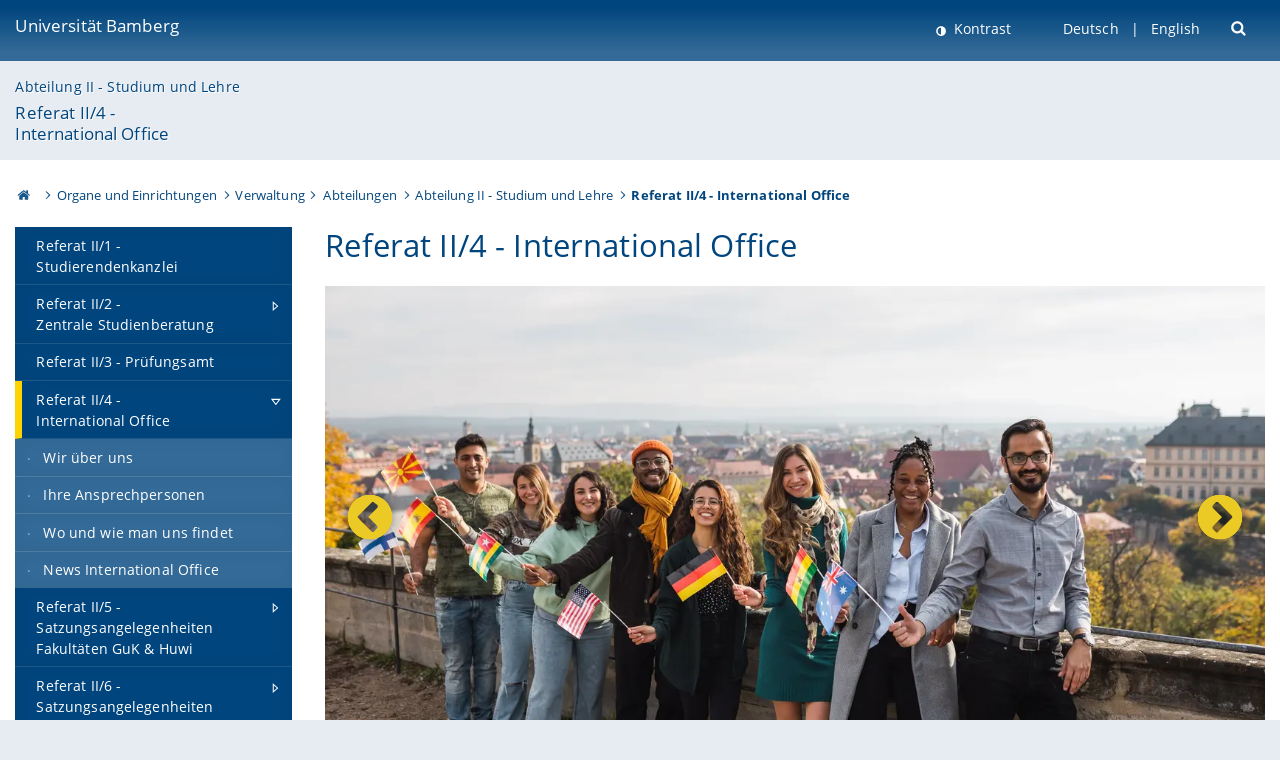

--- FILE ---
content_type: text/html; charset=utf-8
request_url: https://www.uni-bamberg.de/international-office/
body_size: 8377
content:
<!DOCTYPE html>
<html lang="de">
<head>

<meta charset="utf-8">
<!-- 
	featured by elementare teilchen GmbH, www.elementare-teilchen.de

	This website is powered by TYPO3 - inspiring people to share!
	TYPO3 is a free open source Content Management Framework initially created by Kasper Skaarhoj and licensed under GNU/GPL.
	TYPO3 is copyright 1998-2025 of Kasper Skaarhoj. Extensions are copyright of their respective owners.
	Information and contribution at https://typo3.org/
-->



<title>Referat II/4 - International Office</title>
<meta name="generator" content="TYPO3 CMS">
<meta name="viewport" content="width=device-width, initial-scale=1">
<meta name="twitter:card" content="summary">
<meta name="revisit-after" content="7 days">


<link rel="stylesheet" href="/typo3temp/assets/css/0e161fa31ef1359d8d20987651f196ee.css?1728045045" media="all" nonce="5DM_S-yACHMjS_ZtQIaQyrtitVmtku_5ADoAITfpafmnJ9OOLrxHzA">
<link rel="stylesheet" href="/_assets/8ff03e32fdbff3962349cc6e17c99f7d/Css/MediaAlbum.css?1732185887" media="all" nonce="5DM_S-yACHMjS_ZtQIaQyrtitVmtku_5ADoAITfpafmnJ9OOLrxHzA">
<link rel="stylesheet" href="/_assets/47400bb84e4e0324cd1d0a84db430fe5/Css/styles.css?1741641568" media="all" nonce="5DM_S-yACHMjS_ZtQIaQyrtitVmtku_5ADoAITfpafmnJ9OOLrxHzA">
<link href="/_frontend/bundled/assets/screen-F1MkGt4N.css?1763458443" rel="stylesheet" nonce="5DM_S-yACHMjS_ZtQIaQyrtitVmtku_5ADoAITfpafmnJ9OOLrxHzA" >






<link rel="icon" type="image/png" href="/_frontend/siteunibamberg/favicon/favicon-96x96.png" sizes="96x96" />
        <link rel="icon" type="image/svg+xml" href="/_frontend/siteunibamberg/favicon/favicon.svg" />
        <link rel="shortcut icon" href="/_frontend/siteunibamberg/favicon/favicon.ico" />
        <link rel="apple-touch-icon" sizes="180x180" href="/_frontend/siteunibamberg/favicon/apple-touch-icon.png" />
        <link rel="manifest" href="">
<link rel="canonical" href="https://www.uni-bamberg.de/international-office/"/>

<link rel="alternate" hreflang="de" href="https://www.uni-bamberg.de/international-office/"/>
<link rel="alternate" hreflang="en-US" href="https://www.uni-bamberg.de/en/central-university-administration/department-studying-teaching/international-office/"/>
<link rel="alternate" hreflang="x-default" href="https://www.uni-bamberg.de/international-office/"/>

<script type="application/ld+json">[{"@context":"https:\/\/www.schema.org","@type":"BreadcrumbList","itemListElement":[{"@type":"ListItem","position":1,"item":{"@id":"https:\/\/www.uni-bamberg.de\/","name":"Startseite"}},{"@type":"ListItem","position":2,"item":{"@id":"https:\/\/www.uni-bamberg.de\/organe-und-einrichtungen\/","name":"Organe und Einrichtungen"}},{"@type":"ListItem","position":3,"item":{"@id":"https:\/\/www.uni-bamberg.de\/zuv\/","name":"Verwaltung"}},{"@type":"ListItem","position":4,"item":{"@id":"https:\/\/www.uni-bamberg.de\/zuv\/abteilungen\/","name":"Abteilungen"}},{"@type":"ListItem","position":5,"item":{"@id":"https:\/\/www.uni-bamberg.de\/abt-studium\/","name":"Abteilung II - Studium und Lehre"}},{"@type":"ListItem","position":6,"item":{"@id":"https:\/\/www.uni-bamberg.de\/international-office\/","name":"Referat II\/4 - <br>International Office"}}]}]</script>
</head>
<body class="page  page--default  act-responsive "
	      data-page="21739" data-rootline="18944 18947 107 111894 354 21739 "><nav class="page__skiplinks"><ul><li><a href="#nav-main">zur Hauptnavigation springen</a></li><li><a href="#content-main">zum Inhaltsbereich springen</a></li></ul></nav><div class="responsive"></div><div id="top" class="page__wrapper"><header class="page-head-mobile no-print"><div data-headroom class="page-head-mobile__item  clearfix "><nav class="page-head-mobile__nav"><a class="page-head-mobile__nav__link  js-show-nav" href="#" title="Navigation"></a></nav><div class="page-head-mobile__brand"><a href="/" title="Universität Bamberg">Universität Bamberg</a></div><a class="[ page-head__search-hint ] js-search-toggle" href="#" title="Suche"><span class="u-visually-hidden">
						Suche öffnen
					</span></a></div><div class="page-content__nav-parents"><div class="nav-parents__button"><a href="#" class="nav-parents__button--link  [ link-list__link ] js-show-nav-parents" title="Navigation">
						Sie befinden sich hier:
					</a></div><nav class="nav-parents"><ul class="nav-parents__list  [ link-list ]"><li class="[ nav-parents__item  nav-parent__item--parent ]  link-list__item" ><a href="/" class="nav-parents__link  [ link-list__link ]" title="Modern studieren, international forschen, innovativ lehren und gelassen leben in Bamberg. Das Welterbe ist unser Campus &amp;#127891;">Startseite</a></li><li class="[ nav-parents__item  nav-parent__item--parent ]  link-list__item" ><a href="/organe-und-einrichtungen/" class="nav-parents__link  [ link-list__link ]" title="Liste der Organe und Einrichtungen an der Uni Bamberg: Universitätsleitung, Universitätsverwaltung, Beauftragte, Gremien, Vertretungen">Organe und Einrichtungen</a></li><li class="[ nav-parents__item  nav-parent__item--parent ]  link-list__item" ><a href="/zuv/" class="nav-parents__link  [ link-list__link ]" title="Zentrale Universitätsverwaltung der Otto-Friedrich-Universität">Verwaltung</a></li><li class="[ nav-parents__item  nav-parent__item--parent ]  link-list__item" ><a href="/zuv/abteilungen/" class="nav-parents__link  [ link-list__link ]" title="Abteilungen">Abteilungen</a></li><li class="[ nav-parents__item  nav-parent__item--parent ]  link-list__item" ><a href="/abt-studium/" class="nav-parents__link  [ link-list__link ]" title="Abteilung 2 - Studium und Lehre">Abteilung II - Studium und Lehre</a></li><li class="[ nav-parents__item  nav-parent__item--parent ]  link-list__item" ><a href="/international-office/" class="nav-parents__link  [ link-list__link ]" title="Referat II/4 - International Office">Referat II/4 - &lt;br&gt;International Office</a></li></ul></nav></div><div class="[ page-head__search  page-head__search--mobile ]  js-search"><form class="search-global search-global--mobile js-search-global-form" action="https://www.google.com"><fieldset><label class="search-global__option js-search-option is-active" data-search-option="Unibamberg">
                    www.uni-bamberg.de
                    <input type="radio" name="searchOption" value="www.uni-bamberg.de"/></label><label class="search-global__option js-search-option" data-search-option="Univis">
                    univis.uni-bamberg.de
                    <input type="radio" name="searchOption" value="univis.uni-bamberg.de"/></label><label class="search-global__option js-search-option" data-search-option="Fis">
                    fis.uni-bamberg.de
                    <input type="radio" name="searchOption" value="fis.uni-bamberg.de"/></label></fieldset><fieldset><input name="q" type="text" class="search__input js-search-global-input" placeholder="Mit Google suchen" aria-label="search"/><button type="submit" class="search__submit  js-search-global-submit" title="Suche starten"><span class="u-visually-hidden">Suche starten</span></button><div class="search__engines-container"><label class="search__engine  js-search-engine is-active" data-search-engine="Google" aria-label="Google"><input class="u-visually-hidden" type="radio" name="searchEngine" value="https://www.google.de/search"><span class="search__engine-icon search__engine-icon-google"></span></label><label class="search__engine  js-search-engine" data-search-engine="Ecosia" aria-label="Ecosia"><input class="u-visually-hidden" type="radio" name="searchEngine" value="https://www.ecosia.org/search"><span class="search__engine-icon search__engine-icon-ecosia"></span></label><label class="search__engine  js-search-engine" data-search-engine="Bing" aria-label="Bing"><input class="u-visually-hidden" type="radio" name="searchEngine" value="https://www.bing.com/search"><span class="search__engine-icon search__engine-icon-bing"></span></label></div></fieldset><button type="button" class="search-global__close js-search-toggle"><span class="u-visually-hidden">Suche schließen</span></button></form></div></header><header class="page-head"><div class="page-head__item  clearfix  [ box  box--large  box--brand-1st ]  [ rounded--topright--large  rounded--topleft ]  gradient--header"><div class="page-head__brand"><div class="page-head__logo"><a href="/" title="Universität Bamberg"><span class="page-head__logo__img page-head__logo__img--de">&nbsp; </span> Universität Bamberg</a></div></div><div class="page-head__useractions no-print"><div class="[ page-head__contrast ]"><div class="contrastx"><et-state-toggle active-class="t-contrast" inactive-class="" cookie="contrastTheme" el="body"><button
                                    type="button"
                                    class="contrast__button"
                                >
                                    Kontrast
                                </button></et-state-toggle></div></div><div class="[ page-head__language ]"><nav class="nav-language"><ul class="[ list-inline  link-list  list-inline--delimited  list-inline--delimited-shadow  list-inline--delimited-bright  list-inline--delimited-large  ][ nav-language__list ]  js-lang-list"><li data-testid="language-link" class="list-inline__item  nav-language__item--mobile  [ c-nav-lang__link  c-nav-lang__link--active ]">Deutsch</li><li data-testid="language-link" class="list-inline__item  nav-language__item--mobile [ c-nav-lang__link ]"><a href="/en/central-university-administration/department-studying-teaching/international-office/">English</a></li></ul></nav></div><div class="[ page-head__search ]"><button class="search__toggle js-search-toggle" type="button"><span class="u-visually-hidden">Suche öffnen</span></button></div></div><div class="[ page-head__search-overlay ] rounded--topleft rounded--topright--large js-search"><form class="search-global js-search-global-form" action="https://www.google.com"><fieldset><label class="search-global__option js-search-option is-active" data-search-option="Unibamberg">
                    www.uni-bamberg.de
                    <input type="radio" name="searchOption" value="www.uni-bamberg.de"/></label><label class="search-global__option js-search-option" data-search-option="Univis">
                    univis.uni-bamberg.de
                    <input type="radio" name="searchOption" value="univis.uni-bamberg.de"/></label><label class="search-global__option js-search-option" data-search-option="Fis">
                    fis.uni-bamberg.de
                    <input type="radio" name="searchOption" value="fis.uni-bamberg.de"/></label></fieldset><fieldset><input name="q" type="text" class="search__input js-search-global-input" placeholder="Mit Google suchen" aria-label="search"/><button type="submit" class="search__submit  js-search-global-submit" title="Suche starten"><span class="u-visually-hidden">Suche starten</span></button><div class="search__engines-container"><label class="search__engine  js-search-engine is-active" data-search-engine="Google" aria-label="Google"><input class="u-visually-hidden" type="radio" name="searchEngine" value="https://www.google.de/search"><span class="search__engine-icon search__engine-icon-google"></span></label><label class="search__engine  js-search-engine" data-search-engine="Ecosia" aria-label="Ecosia"><input class="u-visually-hidden" type="radio" name="searchEngine" value="https://www.ecosia.org/search"><span class="search__engine-icon search__engine-icon-ecosia"></span></label><label class="search__engine  js-search-engine" data-search-engine="Bing" aria-label="Bing"><input class="u-visually-hidden" type="radio" name="searchEngine" value="https://www.bing.com/search"><span class="search__engine-icon search__engine-icon-bing"></span></label></div></fieldset><button type="button" class="search-global__close js-search-toggle"><span class="u-visually-hidden">Suche schließen</span></button></form></div></div><div class="page-head__sector  [ box  box--brand-1st-light ] "><div class="sector__logo"></div><p class="[ sector__title  sector__title2 ]"><a href="/abt-studium/">Abteilung II - Studium und Lehre</a></p><p class="[ sector__title  sector__title1 ]"><a href="/international-office/">Referat II/4 - <br>International Office</a></p></div><div class="page-head__breadcrumb  [ stripe ]  js-breadcrumb"><ol class="nav-breadcrumb  nav-breadcrumb--delimited list-inline"><li class="nav-breadcrumb__item"><a href="/" class="icon--home">&nbsp;<span class="u-visually-hidden">Otto-Friedrich-Universität Bamberg</span></a></li><li class="nav-breadcrumb__item" ><a href="/organe-und-einrichtungen/" class="nav-breadcrumb__link" title="Liste der Organe und Einrichtungen an der Uni Bamberg: Universitätsleitung, Universitätsverwaltung, Beauftragte, Gremien, Vertretungen">Organe und Einrichtungen</a></li><li class="nav-breadcrumb__item" ><a href="/zuv/" class="nav-breadcrumb__link" title="Zentrale Universitätsverwaltung der Otto-Friedrich-Universität">Verwaltung</a></li><li class="nav-breadcrumb__item" ><a href="/zuv/abteilungen/" class="nav-breadcrumb__link" title="Abteilungen">Abteilungen</a></li><li class="nav-breadcrumb__item" ><a href="/abt-studium/" class="nav-breadcrumb__link" title="Abteilung 2 - Studium und Lehre">Abteilung II - Studium und Lehre</a></li><li class="[ nav-breadcrumb__item  nav-breadcrumb__item--active ]">Referat II/4 - International Office</li></ol></div></header><main class="page-content"><div class="page-content__nav" id="nav-main"><!-- Start nav-mobile --><nav class="nav-mobile  js-nav-panel" data-ui-component="Mobile navigation"><div class="page-content__sector [ box  box--brand-1st-light ] ">
						Seitenbereich: 
						<p class="[ sector__title  sector__title2 ]"><a href="/abt-studium/">Abteilung II - Studium und Lehre</a></p><p class="[ sector__title  sector__title1 ]"><a href="/international-office/">Referat II/4 - <br>International Office</a></p></div><div class="page-content__useractions"><et-state-toggle active-class="t-contrast" inactive-class="" cookie="contrastTheme" el="body"><button type="button" class="page-content__contrast contrast__button  link-list__item__link contrastx--mobile  contrastx">
                                Kontrast
                            </button></et-state-toggle><button class="[ page-content__language-hint ]  js-toggle-lang">
							Sprache
						</button><div class="page-content__language"><nav class=" [ nav-language  nav-language--mobile ] js-lang"><ul class="[ list-inline  link-list  list-inline--delimited  list-inline--delimited-shadow  list-inline--delimited-bright  list-inline--delimited-large  ][ nav-language__list ]  js-lang-list"><li data-testid="language-link" class="list-inline__item  nav-language__item--mobile  [ c-nav-lang__link  c-nav-lang__link--active ]">Deutsch</li><li data-testid="language-link" class="list-inline__item  nav-language__item--mobile [ c-nav-lang__link ]"><a href="/en/central-university-administration/department-studying-teaching/international-office/">English</a></li></ul></nav></div></div><nav class="nav-sector " data-ui-component="Sector navigation"><ul class="nav-sector__container  [ link-list ]"><li class="[ nav-sector__item  nav-sector__item--flyout  nav-sector__item--first ]  link-list__item" data-page="353"><a href="/studierendenkanzlei/" class="nav-sector__link  [ link-list__link ]"><span class="nav-sector__link-text">Referat II/1 - <br>Studierendenkanzlei</span></a></li><li class="[ nav-sector__item  nav-sector__item--parent  nav-sector__item--flyout ]  [ link-list__item ]" data-page="365"><a href="/abt-studium/studienberatung/" class="nav-sector__link  [ link-list__link ]  js-nav-sector__link--has-subpages"><span class="nav-sector__link-text">Referat II/2 - <br>Zentrale Studienberatung</span><span class="nav-sector__expand js-expand"></span></a><ul class="[ nav-sector__container  nav-sector__container--level-2 ]  [ link-list ]"><li class="[ nav-sector__item  nav-sector__item--flyout  nav-sector__item--last ]  link-list__item" data-page="72948"><a href="/abt-studium/studienberatung/kontakt/" class="nav-sector__link  [ link-list__link ]"><span class="nav-sector__link-text">Kontakt</span></a></li></ul></li><li class="[ nav-sector__item  nav-sector__item--flyout  ]  link-list__item" data-page="21738"><a href="/abt-studium/pruefungen/" class="nav-sector__link  [ link-list__link ]"><span class="nav-sector__link-text">Referat II/3 - Prüfungsamt</span></a></li><li class="[ nav-sector__item  nav-sector__item--parent  nav-sector__item--flyout ]  [ link-list__item ]" data-page="21739"><a href="/international-office/" class="nav-sector__link  [ link-list__link ]  js-nav-sector__link--has-subpages"><span class="nav-sector__link-text">Referat II/4 - <br>International Office</span><span class="nav-sector__expand js-expand"></span></a><ul class="[ nav-sector__container  nav-sector__container--level-2 ]  [ link-list ]"><li class="[ nav-sector__item  nav-sector__item--flyout  nav-sector__item--first ]  link-list__item" data-page="72937"><a href="/international-office/wir-ueber-uns/" class="nav-sector__link  [ link-list__link ]"><span class="nav-sector__link-text">Wir über uns</span></a></li><li class="[ nav-sector__item  nav-sector__item--flyout  ]  link-list__item" data-page="10228"><a href="/international-office/ihre-ansprechpersonen/" class="nav-sector__link  [ link-list__link ]"><span class="nav-sector__link-text">Ihre Ansprechpersonen</span></a></li><li class="[ nav-sector__item  nav-sector__item--flyout  ]  link-list__item" data-page="10225"><a href="/international-office/wo-und-wie-man-uns-findet/" class="nav-sector__link  [ link-list__link ]"><span class="nav-sector__link-text">Wo und wie man uns findet</span></a></li><li class="[ nav-sector__item  nav-sector__item--flyout  nav-sector__item--last ]  link-list__item" data-page="446"><a href="/international-office/news/" class="nav-sector__link  [ link-list__link ]"><span class="nav-sector__link-text">News International Office</span></a></li></ul></li><li class="[ nav-sector__item  nav-sector__item--parent  nav-sector__item--flyout ]  [ link-list__item ]" data-page="61836"><a href="/satzungen-guk-huwi/" class="nav-sector__link  [ link-list__link ]  js-nav-sector__link--has-subpages"><span class="nav-sector__link-text">Referat II/5 - Satzungsangelegenheiten Fakultäten GuK & Huwi</span><span class="nav-sector__expand js-expand"></span></a><ul class="[ nav-sector__container  nav-sector__container--level-2 ]  [ link-list ]"><li class="[ nav-sector__item  nav-sector__item--flyout  nav-sector__item--first ]  link-list__item" data-page="61919"><a href="/satzungen-guk-huwi/kontakte/" class="nav-sector__link  [ link-list__link ]"><span class="nav-sector__link-text">Kontakte</span></a></li><li class="[ nav-sector__item  nav-sector__item--flyout  ]  link-list__item" data-page="96643"><a href="/satzungen-guk-huwi/informationen/" class="nav-sector__link  [ link-list__link ]"><span class="nav-sector__link-text">Informationen</span></a></li><li class="[ nav-sector__item  nav-sector__item--flyout  nav-sector__item--last ]  link-list__item" data-page="103644"><a href="/satzungen-guk-huwi/modulhandbuchstandards/" class="nav-sector__link  [ link-list__link ]"><span class="nav-sector__link-text">Modulhandbuchstandards</span></a></li></ul></li><li class="[ nav-sector__item  nav-sector__item--parent  nav-sector__item--flyout ]  [ link-list__item ]" data-page="96611"><a href="/satzungen-sowi-wiai/" class="nav-sector__link  [ link-list__link ]  js-nav-sector__link--has-subpages"><span class="nav-sector__link-text">Referat II/6 - Satzungsangelegenheiten Fakultäten SoWi & WIAI</span><span class="nav-sector__expand js-expand"></span></a><ul class="[ nav-sector__container  nav-sector__container--level-2 ]  [ link-list ]"><li class="[ nav-sector__item  nav-sector__item--flyout  nav-sector__item--first ]  link-list__item" data-page="96612"><a href="/satzungen-sowi-wiai/kontakte/" class="nav-sector__link  [ link-list__link ]"><span class="nav-sector__link-text">Kontakte</span></a></li><li class="[ nav-sector__item  nav-sector__item--flyout  ]  link-list__item" data-page="96624"><a href="/satzungen-sowi-wiai/informationen/" class="nav-sector__link  [ link-list__link ]"><span class="nav-sector__link-text">Informationen</span></a></li><li class="[ nav-sector__item  nav-sector__item--flyout  nav-sector__item--last ]  link-list__item" data-page="103643"><a href="/satzungen-sowi-wiai/modulhandbuchstandards/" class="nav-sector__link  [ link-list__link ]"><span class="nav-sector__link-text">Modulhandbuchstandards</span></a></li></ul></li><li class="[ nav-sector__item  nav-sector__item--flyout  ]  link-list__item" data-page="580"><a href="/abt-studium/abteilungsleitung/" class="nav-sector__link  [ link-list__link ]"><span class="nav-sector__link-text">Abteilungsleitung</span></a></li><li class="[ nav-sector__item  nav-sector__item--parent  nav-sector__item--flyout ]  [ link-list__item ]" data-page="1441"><a href="/abt-studium/aufgaben/" class="nav-sector__link  [ link-list__link ]  js-nav-sector__link--has-subpages"><span class="nav-sector__link-text">Aufgabengebiete</span><span class="nav-sector__expand js-expand"></span></a><ul class="[ nav-sector__container  nav-sector__container--level-2 ]  [ link-list ]"><li class="[ nav-sector__item  nav-sector__item--parent  nav-sector__item--flyout  nav-sector__item--first ]  [ link-list__item ]" data-page="127541"><a href="/abt-studium/aufgaben/modulhandbuecher/" class="nav-sector__link  [ link-list__link ]  js-nav-sector__link--has-subpages"><span class="nav-sector__link-text">Modulhandbücher</span><span class="nav-sector__expand js-expand"></span></a><ul class="[ nav-sector__container  nav-sector__container--level-3 ]  [ link-list ]"><li class="[ nav-sector__item  nav-sector__item--parent  nav-sector__item--flyout  nav-sector__item--last ]  [ link-list__item ]" data-page="157554"><a href="/abt-studium/aufgaben/modulhandbuecher/schluesselkompetenzen/" class="nav-sector__link  [ link-list__link ]  js-nav-sector__link--has-subpages"><span class="nav-sector__link-text">Schlüsselkompetenzen</span><span class="nav-sector__expand js-expand"></span></a><ul class="[ nav-sector__container  nav-sector__container--level-4 ]  [ link-list ]"><li class="[ nav-sector__item  nav-sector__item--flyout  nav-sector__item--first ]  link-list__item" data-page="157545"><a href="/abt-studium/aufgaben/modulhandbuecher/schluesselkompetenzen/modulhandbuch-schluesselkompetenzen/" class="nav-sector__link  [ link-list__link ]"><span class="nav-sector__link-text">Modulhandbuch Schlüsselkompetenzen</span></a></li><li class="[ nav-sector__item  nav-sector__item--flyout  nav-sector__item--last ]  link-list__item" data-page="157546"><a href="/abt-studium/aufgaben/modulhandbuecher/schluesselkompetenzen/archiv-schluesselkompetenzen/" class="nav-sector__link  [ link-list__link ]"><span class="nav-sector__link-text">Archiv Schlüsselkompetenzen</span></a></li></ul></li></ul></li><li class="[ nav-sector__item  nav-sector__item--flyout  ]  link-list__item" data-page="15019"><a href="/abt-studium/aufgaben/einrichtung-von-bachelor-und-masterstudiengaengen/" class="nav-sector__link  [ link-list__link ]"><span class="nav-sector__link-text">Einrichtung von Bachelor- und Masterstudiengängen</span></a></li><li class="[ nav-sector__item  nav-sector__item--flyout  ]  link-list__item" data-page="28612"><a href="/abt-studium/aufgaben/studiengangsbeauftragte/" class="nav-sector__link  [ link-list__link ]"><span class="nav-sector__link-text">Studiengangsbeauftragte</span></a></li><li class="[ nav-sector__item  nav-sector__item--flyout  ]  link-list__item" data-page="1188"><a href="/abt-studium/aufgaben/pruefungs-studienordnungen/" class="nav-sector__link  [ link-list__link ]"><span class="nav-sector__link-text">Prüfungs-und Studienordnungen</span></a></li><li class="[ nav-sector__item  nav-sector__item--flyout  nav-sector__item--last ]  link-list__item" data-page="1442"><a href="/abt-studium/aufgaben/exkursionen/" class="nav-sector__link  [ link-list__link ]"><span class="nav-sector__link-text">Exkursionen</span></a></li></ul></li><li class="[ nav-sector__item  nav-sector__item--parent  nav-sector__item--flyout ]  [ link-list__item ]" data-page="1153"><a href="/abt-studium/amtliche-veroeffentlichungen/" class="nav-sector__link  [ link-list__link ]  js-nav-sector__link--has-subpages"><span class="nav-sector__link-text">Amtliche Veröffentlichungen der Universität</span><span class="nav-sector__expand js-expand"></span></a><ul class="[ nav-sector__container  nav-sector__container--level-2 ]  [ link-list ]"><li class="[ nav-sector__item  nav-sector__item--flyout  nav-sector__item--first ]  link-list__item" data-page="168920"><a href="/abt-studium/amtliche-veroeffentlichungen/2025/" class="nav-sector__link  [ link-list__link ]"><span class="nav-sector__link-text">2025</span></a></li><li class="[ nav-sector__item  nav-sector__item--flyout  ]  link-list__item" data-page="163159"><a href="/abt-studium/amtliche-veroeffentlichungen/2024/" class="nav-sector__link  [ link-list__link ]"><span class="nav-sector__link-text">2024</span></a></li><li class="[ nav-sector__item  nav-sector__item--flyout  ]  link-list__item" data-page="155517"><a href="/abt-studium/amtliche-veroeffentlichungen/2023/" class="nav-sector__link  [ link-list__link ]"><span class="nav-sector__link-text">2023</span></a></li><li class="[ nav-sector__item  nav-sector__item--flyout  ]  link-list__item" data-page="148698"><a href="/abt-studium/amtliche-veroeffentlichungen/2022/" class="nav-sector__link  [ link-list__link ]"><span class="nav-sector__link-text">2022</span></a></li><li class="[ nav-sector__item  nav-sector__item--flyout  ]  link-list__item" data-page="135860"><a href="/abt-studium/amtliche-veroeffentlichungen/2021/" class="nav-sector__link  [ link-list__link ]"><span class="nav-sector__link-text">2021</span></a></li><li class="[ nav-sector__item  nav-sector__item--flyout  ]  link-list__item" data-page="132306"><a href="/abt-studium/amtliche-veroeffentlichungen/2020/" class="nav-sector__link  [ link-list__link ]"><span class="nav-sector__link-text">2020</span></a></li><li class="[ nav-sector__item  nav-sector__item--flyout  ]  link-list__item" data-page="127186"><a href="/abt-studium/amtliche-veroeffentlichungen/2019/" class="nav-sector__link  [ link-list__link ]"><span class="nav-sector__link-text">2019</span></a></li><li class="[ nav-sector__item  nav-sector__item--flyout  ]  link-list__item" data-page="121067"><a href="/abt-studium/amtliche-veroeffentlichungen/2018/" class="nav-sector__link  [ link-list__link ]"><span class="nav-sector__link-text">2018</span></a></li><li class="[ nav-sector__item  nav-sector__item--flyout  ]  link-list__item" data-page="117517"><a href="/abt-studium/amtliche-veroeffentlichungen/2017/" class="nav-sector__link  [ link-list__link ]"><span class="nav-sector__link-text">2017</span></a></li><li class="[ nav-sector__item  nav-sector__item--flyout  ]  link-list__item" data-page="103536"><a href="/abt-studium/amtliche-veroeffentlichungen/2016/" class="nav-sector__link  [ link-list__link ]"><span class="nav-sector__link-text">2016</span></a></li><li class="[ nav-sector__item  nav-sector__item--flyout  ]  link-list__item" data-page="92772"><a href="/abt-studium/amtliche-veroeffentlichungen/2015/" class="nav-sector__link  [ link-list__link ]"><span class="nav-sector__link-text">2015</span></a></li><li class="[ nav-sector__item  nav-sector__item--flyout  ]  link-list__item" data-page="84456"><a href="/abt-studium/amtliche-veroeffentlichungen/2014/" class="nav-sector__link  [ link-list__link ]"><span class="nav-sector__link-text">2014</span></a></li><li class="[ nav-sector__item  nav-sector__item--flyout  ]  link-list__item" data-page="73896"><a href="/abt-studium/amtliche-veroeffentlichungen/2013/" class="nav-sector__link  [ link-list__link ]"><span class="nav-sector__link-text">2013</span></a></li><li class="[ nav-sector__item  nav-sector__item--flyout  ]  link-list__item" data-page="59272"><a href="/abt-studium/amtliche-veroeffentlichungen/2012/" class="nav-sector__link  [ link-list__link ]"><span class="nav-sector__link-text">2012</span></a></li><li class="[ nav-sector__item  nav-sector__item--flyout  ]  link-list__item" data-page="44275"><a href="/abt-studium/amtliche-veroeffentlichungen/2011/" class="nav-sector__link  [ link-list__link ]"><span class="nav-sector__link-text">2011</span></a></li><li class="[ nav-sector__item  nav-sector__item--flyout  ]  link-list__item" data-page="36458"><a href="/abt-studium/amtliche-veroeffentlichungen/2010/" class="nav-sector__link  [ link-list__link ]"><span class="nav-sector__link-text">2010</span></a></li><li class="[ nav-sector__item  nav-sector__item--flyout  ]  link-list__item" data-page="30717"><a href="/abt-studium/amtliche-veroeffentlichungen/2009/" class="nav-sector__link  [ link-list__link ]"><span class="nav-sector__link-text">2009</span></a></li><li class="[ nav-sector__item  nav-sector__item--flyout  ]  link-list__item" data-page="24668"><a href="/abt-studium/amtliche-veroeffentlichungen/2008/" class="nav-sector__link  [ link-list__link ]"><span class="nav-sector__link-text">2008</span></a></li><li class="[ nav-sector__item  nav-sector__item--flyout  ]  link-list__item" data-page="17747"><a href="/abt-studium/amtliche-veroeffentlichungen/2007/" class="nav-sector__link  [ link-list__link ]"><span class="nav-sector__link-text">2007</span></a></li><li class="[ nav-sector__item  nav-sector__item--flyout  ]  link-list__item" data-page="12975"><a href="/abt-studium/amtliche-veroeffentlichungen/2006/" class="nav-sector__link  [ link-list__link ]"><span class="nav-sector__link-text">2006</span></a></li><li class="[ nav-sector__item  nav-sector__item--flyout  nav-sector__item--last ]  link-list__item" data-page="1475"><a href="/abt-studium/amtliche-veroeffentlichungen/2005/" class="nav-sector__link  [ link-list__link ]"><span class="nav-sector__link-text">2005</span></a></li></ul></li><li class="[ nav-sector__item  nav-sector__item--flyout  ]  link-list__item" data-page="158266"><a href="/abt-studium/geschaeftsgangsregelungen/" class="nav-sector__link  [ link-list__link ]"><span class="nav-sector__link-text">Geschäftsgangsregelungen</span></a></li><li class="[ nav-sector__item  nav-sector__item--parent  nav-sector__item--flyout ]  [ link-list__item ]" data-page="3873"><a href="/abt-studium/hochschulwahlen/" class="nav-sector__link  [ link-list__link ]  js-nav-sector__link--has-subpages"><span class="nav-sector__link-text">Hochschulwahlen</span><span class="nav-sector__expand js-expand"></span></a><ul class="[ nav-sector__container  nav-sector__container--level-2 ]  [ link-list ]"><li class="[ nav-sector__item  nav-sector__item--flyout  nav-sector__item--first ]  link-list__item" data-page="169267"><a href="/abt-studium/hochschulwahlen/hochschulwahlen-2025/" class="nav-sector__link  [ link-list__link ]"><span class="nav-sector__link-text">Hochschulwahlen 2025</span></a></li><li class="[ nav-sector__item  nav-sector__item--flyout  ]  link-list__item" data-page="163589"><a href="/abt-studium/hochschulwahlen/hochschulwahlen-2024/" class="nav-sector__link  [ link-list__link ]"><span class="nav-sector__link-text">Hochschulwahlen 2024</span></a></li><li class="[ nav-sector__item  nav-sector__item--flyout  ]  link-list__item" data-page="156575"><a href="/abt-studium/hochschulwahlen/hochschulwahlen-2023/" class="nav-sector__link  [ link-list__link ]"><span class="nav-sector__link-text">Hochschulwahlen 2023</span></a></li><li class="[ nav-sector__item  nav-sector__item--parent  nav-sector__item--flyout  nav-sector__item--last ]  [ link-list__item ]" data-page="149603"><a href="/abt-studium/hochschulwahlen/hochschulwahlen-2022/" class="nav-sector__link  [ link-list__link ]  js-nav-sector__link--has-subpages"><span class="nav-sector__link-text">Hochschulwahlen 2022</span><span class="nav-sector__expand js-expand"></span></a><ul class="[ nav-sector__container  nav-sector__container--level-3 ]  [ link-list ]"><li class="[ nav-sector__item  nav-sector__item--flyout  nav-sector__item--last ]  link-list__item" data-page="151207"><a href="/abt-studium/hochschulwahlen/hochschulwahlen-2022/datenschutzerklaerung-wahlportal/" class="nav-sector__link  [ link-list__link ]"><span class="nav-sector__link-text">Datenschutzerklärung Wahlportal</span></a></li></ul></li></ul></li><li class="[ nav-sector__item  nav-sector__item--flyout  ]  link-list__item" data-page="19478"><a href="/abt-studium/dfg-fachkollegienwahl/" class="nav-sector__link  [ link-list__link ]"><span class="nav-sector__link-text">DFG-Fachkollegienwahl</span></a></li><li class="[ nav-sector__item  nav-sector__item--flyout  ]  link-list__item" data-page="74157"><a href="/abt-studium/hochschulgesetze-und-verordnungen-in-bayern/" class="nav-sector__link  [ link-list__link ]"><span class="nav-sector__link-text">Hochschulgesetze und -verordnungen in Bayern</span></a></li><li class="[ nav-sector__item  nav-sector__item--flyout  nav-sector__item--last ]  link-list__item" data-page="95201"><a href="/abt-studium/rahmenvereinbarung-der-nordbayerischen-universitaeten/" class="nav-sector__link  [ link-list__link ]"><span class="nav-sector__link-text">Rahmenvereinbarung der nordbayerischen Universitäten</span></a></li></ul></nav></nav><!-- End nav-mobile --><aside class="page-content__nav-links  base-padding--mobile"></aside></div><!--TYPO3SEARCH_begin--><article id="content-main" class="page-content__content" ><div class="banner  banner--fullwidth  js-banner"><div id="c232301" class=""><h1>Referat II/4 - International Office</h1></div><div class="slider__wrapper"><div class="slider slider--1 [ js-slider  js-slider-multiple ]" data-slick='{
        "mobileFirst": true,
            
            
            
            
            
            "dots": true
    }'><div class=" slider__item  slider__item--first"><div id="c629787" class="slider-box box--brand-1st"><div class="slider-box__img"><picture><et-copyright copyright-position="bottom-left"><source srcset="/fileadmin/_processed_/a/7/csm_Welcome_Group_38a9bc178e.webp" media="(min-width: 981px)" type="image/webp" /><source srcset="/fileadmin/_processed_/a/7/csm_Welcome_Group_2835595ca3.webp 980w,
                                                    /fileadmin/_processed_/a/7/csm_Welcome_Group_137a471002.webp 720w,
                                                    /fileadmin/_processed_/a/7/csm_Welcome_Group_4df170499d.webp 520w,
                                                    /fileadmin/_processed_/a/7/csm_Welcome_Group_4f698e2c7a.webp 320w
                                                    "
                                    sizes="(max-width: 980px) 100vw"
                                    type="image/webp"
                            /><img  role="none" class="media" alt=" " src="/fileadmin/_processed_/a/7/csm_Welcome_Group_38a9bc178e.webp" width="1274" height="717" /><span slot="copyright-text" class="ce-copyright">
                            Benjamin Herges
                        </span></et-copyright></picture></div></div></div><div class=" slider__item  slider__item--default"><div id="c629788" class="slider-box box--brand-1st"><div class="slider-box__img"><picture><et-copyright copyright-position="bottom-left"><source srcset="/fileadmin/_processed_/e/c/csm_Buehner_Antonia_0e03234dfc.webp" media="(min-width: 981px)" type="image/webp" /><source srcset="/fileadmin/_processed_/e/c/csm_Buehner_Antonia_51b5cd8f34.webp 980w,
                                                    /fileadmin/_processed_/e/c/csm_Buehner_Antonia_a579b1c216.webp 720w,
                                                    /fileadmin/_processed_/e/c/csm_Buehner_Antonia_c86cbafd3e.webp 520w,
                                                    /fileadmin/_processed_/e/c/csm_Buehner_Antonia_0502a51d74.webp 320w
                                                    "
                                    sizes="(max-width: 980px) 100vw"
                                    type="image/webp"
                            /><img loading="lazy" role="none" class="media" alt=" " src="/fileadmin/_processed_/e/c/csm_Buehner_Antonia_0e03234dfc.webp" width="1274" height="716" /><span slot="copyright-text" class="ce-copyright">
                            Antonia Bühner
                        </span></et-copyright></picture></div></div></div><div class=" slider__item  slider__item--default"><div id="c629838" class="slider-box box--brand-1st"><div class="slider-box__img"><picture><et-copyright copyright-position="bottom-left"><source srcset="/fileadmin/_processed_/3/2/csm_Tandem_1_d428d634e5.webp" media="(min-width: 981px)" type="image/webp" /><source srcset="/fileadmin/_processed_/3/2/csm_Tandem_1_95677d78ac.webp 980w,
                                                    /fileadmin/_processed_/3/2/csm_Tandem_1_8661f5ddda.webp 720w,
                                                    /fileadmin/_processed_/3/2/csm_Tandem_1_dda7c3ed05.webp 520w,
                                                    /fileadmin/_processed_/3/2/csm_Tandem_1_dffef032f7.webp 320w
                                                    "
                                    sizes="(max-width: 980px) 100vw"
                                    type="image/webp"
                            /><img loading="lazy" role="none" class="media" alt=" " src="/fileadmin/_processed_/3/2/csm_Tandem_1_d428d634e5.webp" width="1274" height="717" /><span slot="copyright-text" class="ce-copyright">
                            Benjamin Herges
                        </span></et-copyright></picture></div></div></div><div class=" slider__item  slider__item--default"><div id="c630022" class="slider-box box--brand-1st"><div class="slider-box__img"><picture><et-copyright copyright-position="bottom-left"><source srcset="/fileadmin/_processed_/8/1/csm_International_Office_6795a47a62.webp" media="(min-width: 981px)" type="image/webp" /><source srcset="/fileadmin/_processed_/8/1/csm_International_Office_ccb8aeaf28.webp 980w,
                                                    /fileadmin/_processed_/8/1/csm_International_Office_87b5666d78.webp 720w,
                                                    /fileadmin/_processed_/8/1/csm_International_Office_2716630486.webp 520w,
                                                    /fileadmin/_processed_/8/1/csm_International_Office_24fbf8622e.webp 320w
                                                    "
                                    sizes="(max-width: 980px) 100vw"
                                    type="image/webp"
                            /><img loading="lazy" role="none" class="media" alt=" " src="/fileadmin/_processed_/8/1/csm_International_Office_6795a47a62.webp" width="1274" height="717" /><span slot="copyright-text" class="ce-copyright">
                            Uni Bamberg
                        </span></et-copyright></picture></div></div></div></div></div></div><section class="page-content__main page-content__main--default"><div id="c417715" class="ce  
"><div class="ce-textpic ce-left ce-intext ce-nowrap"><div class="[ ce-gallery  ]" data-ce-columns="1" data-ce-images="1"><div class="ce-gallery__content"><div class="ce-column"><figure data-ce-type="jpg"><div class="ce-media-copyright-wrapper"><et-copyright copyright-position="bottom-right"><picture><source srcset="/fileadmin/_processed_/e/1/csm_Weltkarte_c5c548e84b.webp" media="(min-width: 1101px)" type="image/webp"/><source srcset="/fileadmin/_processed_/e/1/csm_Weltkarte_14359c1f59.webp" media="(min-width: 981px)" type="image/webp"/><source srcset="
                                
                                /fileadmin/_processed_/e/1/csm_Weltkarte_68ed0ae18b.webp 274w"
                        sizes="calc(100vw - 30px)"
                        type="image/webp"><img data-cr="Uni Bamberg" class="image-embed-item " loading="lazy" src="/fileadmin/_processed_/e/1/csm_Weltkarte_73200de1bb.webp" width="250" height="165" alt="" /></picture><span slot="copyright-text" class="ce-copyright">Uni Bamberg</span></et-copyright></div></figure></div></div></div><div class="ce-bodytext"><h2 class="">
	        
                Das International Office
	        
	        </h2><ul><li><a href="/international-office/wir-ueber-uns/" target="_blank" rel="nofollow">Wir über uns</a></li><li><a href="/international-office/ihre-ansprechpersonen/" target="_blank">Ihre Ansprechpersonen</a></li><li><a href="/international-office/wo-und-wie-man-uns-findet/" target="_blank">Ihr Weg zu uns</a></li></ul></div></div></div><div id="c417717" class="ce  
"><div class="ce-textpic ce-left ce-intext ce-nowrap"><div class="[ ce-gallery  ]" data-ce-columns="1" data-ce-images="1"><div class="ce-gallery__content"><div class="ce-column"><figure data-ce-type="jpeg"><div class="ce-media-copyright-wrapper"><et-copyright copyright-position="bottom-right"><picture><source srcset="/fileadmin/_processed_/5/2/csm_Weser_Svenja_1e703f0263.webp" media="(min-width: 981px)" type="image/webp"><source srcset="
                                
                                
                                
                                /fileadmin/_processed_/5/2/csm_Weser_Svenja_5a787b1abe.webp 200w"
                        sizes="calc(100vw - 30px)"
                        type="image/webp"><img data-cr="Svenja Weser" class="image-embed-item " loading="lazy" src="/fileadmin/_processed_/5/2/csm_Weser_Svenja_275500bd55.webp" width="250" height="333" alt="" /></picture><span slot="copyright-text" class="ce-copyright">Svenja Weser</span></et-copyright></div></figure></div></div></div><div class="ce-bodytext"><h2 class="">
	        
                Für Bamberger Studierende
	        
	        </h2><ul><li><a href="/auslandsstudium/ich-moechte-ins-ausland/" target="_blank">Sie interessieren sich für ein Studium im Ausland?</a></li><li><a href="/international/internationales-profil/partneruniversitaeten/" target="_blank">Liste der internationalen Partneruniversitäten</a></li><li><a href="/auslandspraktika/" target="_blank">Sie möchten gerne ein Praktikum im Ausland machen?</a></li><li><a href="/studium/im-studium/angebote-international-office/tandem-programm/" target="_blank">Sie möchten neuen ausländischen Studierenden beim Studienbeginn in Bamberg helfen? </a></li></ul></div></div></div><div id="c417716" class="ce  
"><div class="ce-textpic ce-left ce-intext ce-nowrap"><div class="[ ce-gallery  ]" data-ce-columns="1" data-ce-images="1"><div class="ce-gallery__content"><div class="ce-column"><figure data-ce-type="jpg"><div class="ce-media-copyright-wrapper"><et-copyright copyright-position="bottom-right"><picture><source srcset="/fileadmin/_processed_/c/b/csm_2021-10-STOCK-1-37_ea0b6a0198.webp" media="(min-width: 981px)" type="image/webp"><source srcset="
                                
                                
                                
                                /fileadmin/_processed_/c/b/csm_2021-10-STOCK-1-37_02148a2f26.webp 200w"
                        sizes="calc(100vw - 30px)"
                        type="image/webp"><img data-cr="Benjamin Herges" class="image-embed-item " loading="lazy" src="/fileadmin/_processed_/c/b/csm_2021-10-STOCK-1-37_f5f1196ef8.webp" width="250" height="166" alt="" /></picture><span slot="copyright-text" class="ce-copyright">Benjamin Herges</span></et-copyright></div></figure></div></div></div><div class="ce-bodytext"><h2 class="">
	        
                Für internationale Interessierte (Austauschprogramme)
	        
	        </h2><ul><li><a href="/studium/interesse-internationale/mit-austauschprogramm/" target="_blank">Sie möchten sich für ein Austauschstudium an der Universität Bamberg bewerben?</a></li><li><a href="/international/internationales-profil/partneruniversitaeten/" target="_blank">Liste der internationalen Partneruniversitäten</a></li></ul></div></div></div><div id="c629839" class="ce  
"><div class="ce-textpic ce-left ce-intext ce-nowrap"><div class="[ ce-gallery  ]" data-ce-columns="1" data-ce-images="1"><div class="ce-gallery__content"><div class="ce-column"><figure data-ce-type="jpg"><div class="ce-media-copyright-wrapper"><et-copyright copyright-position="bottom-right"><picture><source srcset="/fileadmin/_processed_/f/a/csm_2022-08-09_STOCKFOTOS-28_d7c03d788e.webp" media="(min-width: 981px)" type="image/webp"><source srcset="
                                
                                
                                
                                /fileadmin/_processed_/f/a/csm_2022-08-09_STOCKFOTOS-28_d695486382.webp 200w"
                        sizes="calc(100vw - 30px)"
                        type="image/webp"><img data-cr="Benjamin Herges" class="image-embed-item " loading="lazy" src="/fileadmin/_processed_/f/a/csm_2022-08-09_STOCKFOTOS-28_1b2e6d0766.webp" width="250" height="166" alt="" /></picture><span slot="copyright-text" class="ce-copyright">Benjamin Herges</span></et-copyright></div></figure></div></div></div><div class="ce-bodytext"><h2 class="">
	        
                Für internationale Interessierte (Bachelor, Lehramt, Deutschkurs, Studienkolleg)
	        
	        </h2><ul><li><a href="/studium/interesse-internationale/ohne-austauschprogramm-bachelor/" target="_blank">Sie möchten sich an der Universität Bamberg für ein grundständiges Studium bewerben (ohne Austauschprogramm)?</a></li></ul></div></div></div><div id="c629876" class="ce  
"><div class="ce-textpic ce-left ce-intext ce-nowrap"><div class="[ ce-gallery  ]" data-ce-columns="1" data-ce-images="1"><div class="ce-gallery__content"><div class="ce-column"><figure data-ce-type="jpg"><div class="ce-media-copyright-wrapper"><et-copyright copyright-position="bottom-right"><picture><source srcset="/fileadmin/_processed_/7/a/csm_STOCKFOTOS-DREI_93b17168ad.webp" media="(min-width: 981px)" type="image/webp"><source srcset="
                                
                                
                                
                                /fileadmin/_processed_/7/a/csm_STOCKFOTOS-DREI_7897e0cbb2.webp 200w"
                        sizes="calc(100vw - 30px)"
                        type="image/webp"><img data-cr="Benjamin Herges" class="image-embed-item " loading="lazy" src="/fileadmin/_processed_/7/a/csm_STOCKFOTOS-DREI_1b0f9354dd.webp" width="249" height="166" alt="" /></picture><span slot="copyright-text" class="ce-copyright">Benjamin Herges</span></et-copyright></div></figure></div></div></div><div class="ce-bodytext"><h2 class="">
	        
                Für internationale Master Studierende
	        
	        </h2><ul><li><a href="/studium/im-studium/fuer-erstsemester/internationale/internationale-master-studierende/" target="_blank">Sie beginnen Ihr Master Studium an der Universität Bamberg und haben Fragen zur Bürokratie, Wohnen und akademisches Leben?</a></li></ul></div></div></div><div id="c417718" class="ce  
"><div class="ce-textpic ce-left ce-intext ce-nowrap"><div class="[ ce-gallery  ]" data-ce-columns="1" data-ce-images="1"><div class="ce-gallery__content"><div class="ce-column"><figure data-ce-type="jpg"><div class="ce-media-copyright-wrapper"><picture><source srcset="/fileadmin/_processed_/a/4/csm_Welcome_Center_9f31346fa8.webp" media="(min-width: 981px)" type="image/webp"><source srcset="
                                
                                
                                
                                /fileadmin/_processed_/a/4/csm_Welcome_Center_4963889785.webp 200w"
                        sizes="calc(100vw - 30px)"
                        type="image/webp"><img data-cr="" class="image-embed-item " loading="lazy" src="/fileadmin/_processed_/a/4/csm_Welcome_Center_38dd5f1788.webp" width="250" height="167" alt="" /></picture></div></figure></div></div></div><div class="ce-bodytext"><h2 class="">
	        
                Für internationale Promovierende, Postdocs und Professorinnen bzw. Professoren
	        
	        </h2><ul><li><a href="/welcome-center/" target="_blank">Welcome Center für internationale Wissenschaftlerinnen und -wissenschaftler</a></li></ul></div></div></div></section><aside class="page-content__aside"><div class="news"></div></aside><div class="container  container__totop  js-totop-link  is-pinned"><div class="c-totop"><a class="c-totop_link" href="#top" title="Zum Seitenanfang"></a></div></div></article><!--TYPO3SEARCH_end--></main></div><footer class="page-content__footer  [ stripe  stripe--content-footer ] "><div class="page-content-footer__wrapper "><div class="page-content-footer__inner-wrapper"><div class=""><p class="page-content-footer__item page-content-footer__descr"><span class="seitenid">Seite 21739</span></p><nav class="page-content-footer__item page-content__nav-meta nav-meta"><ul class="[ list-inline ]"><li><a href="/international-office/kontakt/">Kontakt</a></li><li><a href="/international-office/impressum/">Impressum</a></li><li><a href="/its/verfahrensweisen/datenschutz/datenschutzerklaerungen/webauftritt/">Datenschutz</a></li></ul></nav></div></div></div></footer><footer class="page-footer [ stripe  stripe--footer ]"><div class="container  container--footer  page-footer__container"><div class="page-footer__items"><nav class="page-footer__item  page-footer__nav" aria-labelledby="footer-headline-left"><p class="page-footer__item__headline" id="footer-headline-left">Zentrale Online-Services</p><div><ul><li><a href="https://katalog.ub.uni-bamberg.de/" target="_blank" class="external-link-new-window" rel="noreferrer">Bamberger Katalog (Universitätsbibliothek)</a></li><li><a href="https://fis.uni-bamberg.de/" target="_blank" rel="noreferrer">FIS (Forschungsinformationssystem)</a></li><li><a href="/pruefungsamt/fn2sss/" title="FlexNow 2 Uni Bamberg">FlexNow2 für Studierende</a></li><li><a href="/pruefungsamt/flexnow/fn2web/" title="FlexNow 2 Uni Bamberg">FlexNow2 für Mitarbeitende</a></li><li><a href="/intranet/">Intranet</a></li><li><a href="https://o365.uni-bamberg.de/" target="_blank" rel="noreferrer">Office 365</a></li><li><a href="https://qis.uni-bamberg.de/" target="_blank" rel="noreferrer">Online-Dienste</a><br><a href="https://qis.uni-bamberg.de/" target="_blank" rel="noreferrer">(Studierendenkanzlei)</a></li><li><a href="https://univis.uni-bamberg.de" target="_blank" title="UnivIS Uni Bamberg" rel="noreferrer">UnivIS</a></li><li>Uni-Webmail:<br><a href="https://mailex.uni-bamberg.de/" target="_blank" rel="noreferrer">https://mailex.uni-bamberg.de</a><br><a href="https://o365.uni-bamberg.de/" target="_blank" rel="noreferrer">https://o365.uni-bamberg.de</a></li><li><a href="https://vc.uni-bamberg.de" target="_blank" title="VC Uni Bamberg (Virtueller Campus)" rel="noreferrer">Virtueller Campus</a></li></ul></div></nav><nav class="page-footer__item  page-footer__nav" aria-labelledby="footer-headline-middle"><p class="page-footer__item__headline" id="footer-headline-middle">Wichtige Links</p><div><ul><li><a href="/presse/pressemitteilungen/">Presse</a></li><li><a href="/universitaet/anreise/oeffnungszeiten/">Öffnungszeiten</a></li><li><a href="/pruefungsamt/">Prüfungsamt</a></li><li><a href="/its/">IT-Service der Universität</a></li><li><a href="/studium/im-studium/studienorganisation/rueckmeldung/">Rückmeldung</a></li><li><a href="/studierendenkanzlei/">Studierendenkanzlei</a></li><li><a href="/ub/">Universitätsbibliothek</a></li><li><a href="/studium/im-studium/studienorganisation/vorlesungszeiten/">Vorlesungszeiten &amp; Fristen</a></li><li><a href="/studienangebot/">Studienangebot</a></li></ul></div><div><p><a href="/its/verfahrensweisen/barrierefreiheit-erklaerung/" title="Erklärung zur Barrierefreiheit">Erklärung zur Barrierefreiheit</a></p><p><a href="/leichte-sprache/">Uni Bamberg in leichter Sprache</a></p><p>&nbsp;</p></div></nav><section class="page-footer__item  page-footer__item--address  link-marker-none" aria-labelledby="footer-headline-right"><p class="page-footer__item__headline" id="footer-headline-right">Zentraler Kontakt </p><div><p>Otto-Friedrich-Universität Bamberg<br> Kapuzinerstraße 16<br> 96047 Bamberg</p><p>Telefon: 0951 863-0<br> E-Mail: <a href="#" data-mailto-token="kygjrm8nmqrYslg+zykzcpe,bc" data-mailto-vector="-2">post(at)uni-bamberg.de</a></p><ul><li><a href="/universitaet/charakteristika-und-kultur/netzwerke/">Unsere Netzwerke</a></li><li><a href="/zertifikate/">Unsere Zertifikate</a></li></ul></div><div class="page-footer__socialmedia"><p class="page-footer__item__headline">Folgen Sie uns</p><a class="link--instagram" href="https://www.instagram.com/uni_bamberg/" target="_blank" rel="noreferrer" title="Instagram" aria-label="Instagram">Instagram</a><a class="link--facebook" href="https://www.facebook.com/UniBamberg/" target="_blank" rel="noreferrer" title="Facebook" aria-label="Facebook">Facebook</a><a class="link--bluesky" href="https://bsky.app/profile/uni-bamberg.de" target="_blank" rel="noreferrer" title="Bluesky" aria-label="Bluesky">Bluesky</a><a class="link--tiktok" href="https://www.tiktok.com/@unibamberg" target="_blank" rel="noreferrer" title="Tiktok" aria-label="Tiktok">Toktok</a><br/><a href="/universitaet/aktuelles/newsletter-abonnieren/" title="Newsletter abonnieren" class="link--newsletter">Newsletter abonnieren</a></div></section></div></div></footer><script nonce="5DM_S-yACHMjS_ZtQIaQyrtitVmtku_5ADoAITfpafmnJ9OOLrxHzA">
            
            var _paq = _paq || [];
            _paq.push(["disableCookies"]);
            _paq.push(['trackPageView']);
            _paq.push(['enableLinkTracking']);
            _paq.push(['addDownloadExtensions', "html|html"]);
            (function() {
                var u="//matomo.www.uni-bamberg.de/";
                _paq.push(['setTrackerUrl', u+'piwik.php']);
                _paq.push(['setSiteId', 1]);
                if (typeof addTrackerId !== 'undefined') {
                    _paq.push([ 'addTracker', u+'piwik.php', addTrackerId ]);
                }
                var d=document, g=d.createElement('script'), s=d.getElementsByTagName('script')[0];
                g.type='text/javascript'; g.async=true; g.defer=true; g.src=u+'piwik.js'; s.parentNode.insertBefore(g,s);
            })();
        </script><noscript><img src="//matomo.www.uni-bamberg.de/piwik.php?idsite=1" style="border:0;" alt=""></noscript>




<script id="powermail_conditions_container" data-condition-uri="https://www.uni-bamberg.de/international-office?type=3132"></script>

<script src="/_assets/948410ace0dfa9ad00627133d9ca8a23/JavaScript/Powermail/Form.min.js?1760518844" defer="defer" nonce="5DM_S-yACHMjS_ZtQIaQyrtitVmtku_5ADoAITfpafmnJ9OOLrxHzA"></script>
<script src="/_assets/6b4f2a2766cf7ae23f682cf290eb0950/JavaScript/PowermailCondition.min.js?1759329662" defer="defer" nonce="5DM_S-yACHMjS_ZtQIaQyrtitVmtku_5ADoAITfpafmnJ9OOLrxHzA"></script>
<script src="/_assets/47400bb84e4e0324cd1d0a84db430fe5/JavaScript/decode.js?1741641568" nonce="5DM_S-yACHMjS_ZtQIaQyrtitVmtku_5ADoAITfpafmnJ9OOLrxHzA"></script>
<script type="module" src="/_frontend/bundled/assets/slider-C8uThEVU.js?1763458443" nonce="5DM_S-yACHMjS_ZtQIaQyrtitVmtku_5ADoAITfpafmnJ9OOLrxHzA"></script>
<script async="async" src="/typo3temp/assets/js/ba19e614c16923a947df5b199324c770.js?1728045045"></script>
<script type="module" src="/_frontend/bundled/assets/main-CAt6F8fL.js?1763458443" nonce="5DM_S-yACHMjS_ZtQIaQyrtitVmtku_5ADoAITfpafmnJ9OOLrxHzA"></script>


</body>
</html>

--- FILE ---
content_type: application/javascript; charset=utf-8
request_url: https://www.uni-bamberg.de/_frontend/bundled/assets/slider-C8uThEVU.js?1763458443
body_size: 135
content:
import{j as s}from"./jquery-DmtYiQpB.js";import"./slick-carousel-t2WL7sEj.js";import"./core-js-B4phUsZ_.js";s(document).ready(e=>{e(".js-slider-multiple").each((r,i)=>{e(i).slick({mobileFirst:!0,rows:0,responsive:[{breakpoint:981,settings:{rows:0,autoplay:!0,draggable:!1,infinite:!0,speed:1500,variableWidth:!1}}]})})});s(document).ready(e=>{e(".js-slider-multiple-blog").each((r,i)=>{e(i).slick({infinite:!1,rows:0,mobileFirst:!0,responsive:[{breakpoint:981,settings:{autoplay:!0,draggable:!1,infinite:!0,speed:1500,variableWidth:!1}}],slidesToScroll:1,slidesToShow:3})})});
